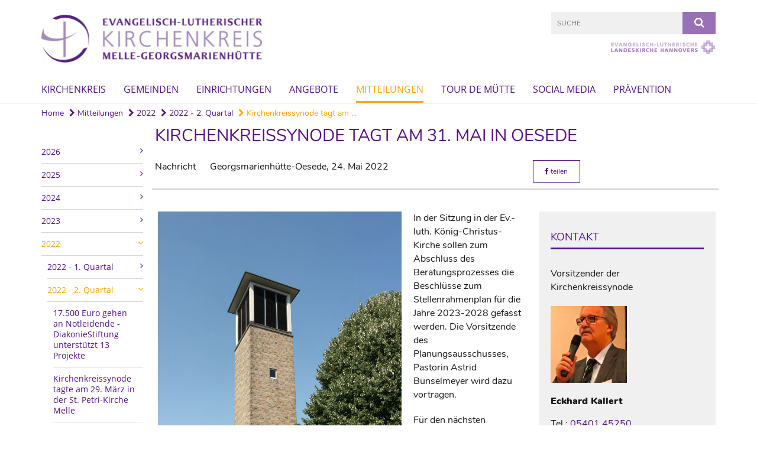

--- FILE ---
content_type: text/html; charset=utf-8
request_url: https://www.kirchenkreis-melle-georgsmarienhuette.de/mitteilungen/2022/2022_2/kirchenkreissynode_2022_05_31
body_size: 11216
content:
<!DOCTYPE html>
<html lang='de'>
<head>
<!--[if lt IE 9]>
<script>'article aside footer header nav section time'.replace(/\w+/g,function(n){document.createElement(n)})</script>
<![endif]-->
<!-- / KUFER/FABI Content Security Policy -->
<meta http-equiv="content-type" content="text/html; charset=utf-8" />
<title>Kirchenkreissynode tagt am 31. Mai in Oesede</title>
<meta name="lang" content="de" />
<meta name="x-template" content="max-e:pages/media_release" />


<meta name="csrf-param" content="authenticity_token" />
<meta name="csrf-token" content="TQ0JMvsCvVMm1lg1CQtqu/H9xYqexBe4jThR6pe87JnP//ANcP8770hLFAS6phNbURV28FbqUYBYiB3rB5Paaw==" />
<meta charset='utf-8'>
<meta content='kk_melle_georgsmarienhuette' name='x-siteprefix'>
<meta content='gabriel' name='x-max-e-server'>
<meta content='IE=Edge,chrome=1' http-equiv='X-UA-Compatible'>
<meta content='width=device-width, initial-scale=1.0' name='viewport'>
<meta content='same-origin' name='referrer'>
<link rel="stylesheet" media="screen" href="https://gabriel-max-e.b-cdn.net/assets/application-f10422fc8e43019666c0b0452505b6cf4faae8c640daa8c6542361c73d3c225c.css" />
<script src="https://gabriel-max-e.b-cdn.net/assets/application-83f87e3944d58de5ad99a30bf6ab8b1f8801f5d0896d5b396a8d1393be150677.js"></script>
<!-- /Favicon -->
<link rel="shortcut icon" type="image/x-icon" href="https://gabriel-max-e.b-cdn.net/damfiles/default/kk_melle_georgsmarienhuette/favicon.png-c1c13d69de8dfe62c6dede038b56bd94.png" />
<!-- / Page Properties CSS -->
<style>
  /**
   * Variables
   */
  /**
   * Text
   */
  /**
   * Buttons
   */
  /**
   * Input
   */
  /**
   * Mixins
   */
  /**
   * Typography
   */
  body,
  html {
    font-family: Nunito, Arial, Helvetica, sans-serif;
    font-size: 16px;
    font-weight: normal;
    line-height: 23.2px;
    color: #171717;
    background: #ffffff; }
  
  h1 {
    font-size: 28.8px;
    font-weight: normal;
    font-family: Nunito, Arial, Helvetica, sans-serif;
    line-height: 1.5;
    margin: 0;
      margin-bottom: 10px;
    display: inline-block;
    color: #551285; }
    h1:after {
      clear: both;
      content: "";
      display: table; }
    h1.block {
      display: block; }
    h1.inline {
      display: inline-block; }
  
  h2 {
    font-size: 24px;
    font-weight: normal;
    font-family: Nunito, Arial, Helvetica, sans-serif;
    line-height: 1.3;
    margin: 0;
      margin-bottom: 10px;
    display: inline-block;
    color: #551285; }
    h2:after {
      clear: both;
      content: "";
      display: table; }
    h2.block {
      display: block; }
    h2.inline {
      display: inline-block; }
  
  h3 {
    font-size: 17.6px;
    font-weight: bold;
    font-family: Nunito, Arial, Helvetica, sans-serif;
    line-height: 1.5;
    margin: 0;
      margin-bottom: 10px;
    display: inline-block;
    color: #551285; }
    h3:after {
      clear: both;
      content: "";
      display: table; }
    h3.block {
      display: block; }
    h3.inline {
      display: inline-block; }
  
  h4,
  .sv_qstn h5 {
    font-size: 16px;
    font-weight: bold;
    font-family: Nunito, Arial, Helvetica, sans-serif;
    line-height: 20px;
    margin: 0;
      margin-bottom: 10px;
    display: inline-block;
    color: #551285; }
    h4:after,
    .sv_qstn h5:after {
      clear: both;
      content: "";
      display: table; }
    h4.block,
    .sv_qstn h5.block {
      display: block; }
    h4.inline,
    .sv_qstn h5.inline {
      display: inline-block; }
  
  #homepage .underlined {
    border-bottom: 1px solid #551285; }
  
  p {
    font-size: 16px;
    line-height: 23.2px; }
  
  .supplement {
    color: #171717;
    font-size: 12.8px;
    line-height: 24px; }
  
  .leaflet-container a,
  a {
    color: #551285; }
    .leaflet-container a:hover, .leaflet-container a:active, .leaflet-container a.active, .leaflet-container a:focus,
    a:hover,
    a:active,
    a.active,
    a:focus {
      color: #ffa600; }
      .leaflet-container a:hover.icon:before, .leaflet-container a:hover.icon:after, .leaflet-container a:active.icon:before, .leaflet-container a:active.icon:after, .leaflet-container a.active.icon:before, .leaflet-container a.active.icon:after, .leaflet-container a:focus.icon:before, .leaflet-container a:focus.icon:after,
      a:hover.icon:before,
      a:hover.icon:after,
      a:active.icon:before,
      a:active.icon:after,
      a.active.icon:before,
      a.active.icon:after,
      a:focus.icon:before,
      a:focus.icon:after {
        color: #ffa600; }
    .leaflet-container a .text,
    a .text {
      color: #171717; }
  
  input {
    color: #171717;
    font-size: 16px;
    line-height: 22.4px;
    border: 1px solid #d8d8d8; }
    input::-webkit-input-placeholder, input:-moz-placeholder, input::-moz-placeholder, input:-ms-input-placeholder {
      color: #551285; }
      input::-webkit-input-placeholder:active::-webkit-input-placeholder, input::-webkit-input-placeholder:active:-moz-placeholder, input::-webkit-input-placeholder:active::-moz-placeholder, input::-webkit-input-placeholder:active:-ms-input-placeholder, input::-webkit-input-placeholder:focus::-webkit-input-placeholder, input::-webkit-input-placeholder:focus:-moz-placeholder, input::-webkit-input-placeholder:focus::-moz-placeholder, input::-webkit-input-placeholder:focus:-ms-input-placeholder, input:-moz-placeholder:active::-webkit-input-placeholder, input:-moz-placeholder:active:-moz-placeholder, input:-moz-placeholder:active::-moz-placeholder, input:-moz-placeholder:active:-ms-input-placeholder, input:-moz-placeholder:focus::-webkit-input-placeholder, input:-moz-placeholder:focus:-moz-placeholder, input:-moz-placeholder:focus::-moz-placeholder, input:-moz-placeholder:focus:-ms-input-placeholder, input::-moz-placeholder:active::-webkit-input-placeholder, input::-moz-placeholder:active:-moz-placeholder, input::-moz-placeholder:active::-moz-placeholder, input::-moz-placeholder:active:-ms-input-placeholder, input::-moz-placeholder:focus::-webkit-input-placeholder, input::-moz-placeholder:focus:-moz-placeholder, input::-moz-placeholder:focus::-moz-placeholder, input::-moz-placeholder:focus:-ms-input-placeholder, input:-ms-input-placeholder:active::-webkit-input-placeholder, input:-ms-input-placeholder:active:-moz-placeholder, input:-ms-input-placeholder:active::-moz-placeholder, input:-ms-input-placeholder:active:-ms-input-placeholder, input:-ms-input-placeholder:focus::-webkit-input-placeholder, input:-ms-input-placeholder:focus:-moz-placeholder, input:-ms-input-placeholder:focus::-moz-placeholder, input:-ms-input-placeholder:focus:-ms-input-placeholder {
        opacity: 0; }
    input:active, input:focus {
      border: 1px solid #9971b6; }
  
  label {
    font-size: 16px;
    font-weight: normal;
    line-height: 22.4px; }
  
  .date {
    color: #171717; }
  
  /**
   * Lists
   */
  .content ul li:before {
    color: #551285; }
  .content ol li:before {
    color: #551285; }
  
  /**
   * Defaults
   */
  .article-highlight {
    background: rgba(85, 18, 133, 0.1);
    padding: 15px; }
  
  .purple-light-bg {
    background-color: #9971b6; }
  
  .button-link {
    cursor: pointer;
    display: inline-block;
    font-size: 16px;
    font-weight: normal;
    background-color: #9971b6;
    -webkit-transition: background-color 0.5s ease;
    -moz-transition: background-color 0.5s ease;
    -o-transition: background-color 0.5s ease;
    transition: background-color 0.5s ease;
    text-align: center;
    color: #fff;
    line-height: 22.4px;
    padding: 10px;
    width: 100%; }
  
  .ul-columns {
    -moz-column-count: 2;
    -moz-column-gap: 20px;
    -webkit-column-count: 2;
    -webkit-column-gap: 20px;
    column-count: 2;
    column-gap: 20px;
    list-style-position: inside; }
    .ul-columns:hover {
      background-color: #551285;
      color: #fff; }
  
  /**
   * Buttons
   */
  .btn {
    background-color: #ffffff;
    border-color: #ffffff;
    color: #171717; }
    .btn:hover, .btn:focus, .btn:active, .btn.active {
      background-color: #ebebeb;
      border-color: #e0e0e0;
      color: #171717; }
    .btn.disabled, .btn.disabled:hover, .btn.disabled:focus, .btn.disabled:active, .btn.disabled.active, .btn[disabled], .btn[disabled]:hover, .btn[disabled]:focus, .btn[disabled]:active, .btn[disabled].active {
      background-color: #ffffff;
      border-color: #ffffff;
      opacity: 0.7; }
    .btn .badge {
      background-color: #fff;
      color: #ffffff; }
    .btn.primary, .btn-primary, .btn.press {
      background-color: #551285;
      border-color: #551285;
      color: white; }
      .btn.primary:hover, .btn.primary:focus, .btn.primary:active, .btn.primary.active, .btn-primary:hover, .btn-primary:focus, .btn-primary:active, .btn-primary.active, .btn.press:hover, .btn.press:focus, .btn.press:active, .btn.press.active {
        background-color: #3e0d61;
        border-color: #330b4f;
        color: white; }
      .btn.primary.disabled, .btn.primary.disabled:hover, .btn.primary.disabled:focus, .btn.primary.disabled:active, .btn.primary.disabled.active, .btn.primary[disabled], .btn.primary[disabled]:hover, .btn.primary[disabled]:focus, .btn.primary[disabled]:active, .btn.primary[disabled].active, .btn-primary.disabled, .btn-primary.disabled:hover, .btn-primary.disabled:focus, .btn-primary.disabled:active, .btn-primary.disabled.active, .btn-primary[disabled], .btn-primary[disabled]:hover, .btn-primary[disabled]:focus, .btn-primary[disabled]:active, .btn-primary[disabled].active, .btn.press.disabled, .btn.press.disabled:hover, .btn.press.disabled:focus, .btn.press.disabled:active, .btn.press.disabled.active, .btn.press[disabled], .btn.press[disabled]:hover, .btn.press[disabled]:focus, .btn.press[disabled]:active, .btn.press[disabled].active {
        background-color: #551285;
        border-color: #551285;
        opacity: 0.7; }
      .btn.primary .badge, .btn-primary .badge, .btn.press .badge {
        background-color: #fff;
        color: #551285; }
    .btn.news {
      background-color: #ffa600;
      border-color: #ffa600;
      color: white; }
      .btn.news:hover, .btn.news:focus, .btn.news:active, .btn.news.active {
        background-color: #d68b00;
        border-color: #c27e00;
        color: white; }
      .btn.news.disabled, .btn.news.disabled:hover, .btn.news.disabled:focus, .btn.news.disabled:active, .btn.news.disabled.active, .btn.news[disabled], .btn.news[disabled]:hover, .btn.news[disabled]:focus, .btn.news[disabled]:active, .btn.news[disabled].active {
        background-color: #ffa600;
        border-color: #ffa600;
        opacity: 0.7; }
      .btn.news .badge {
        background-color: #fff;
        color: #ffa600; }
  
  button {
    cursor: pointer;
    display: inline-block;
    font-size: 16px;
    font-weight: normal;
    background-color: #9971b6;
    -webkit-transition: background-color 0.5s ease;
    -moz-transition: background-color 0.5s ease;
    -o-transition: background-color 0.5s ease;
    transition: background-color 0.5s ease;
    text-align: center;
    color: #fff;
    line-height: 22.4px;
    padding: 10px;
    width: 100%;
    border: 0;
    margin-top: 20px; }
    button[disabled] {
      background: #cccccc;
      cursor: not-allowed; }
  
  /**
   * Navigation
   */
  #main-navi li a,
  #meta li a,
  #left-navi li a {
    color: #551285;
    font-family: "Open Sans"; }
    #main-navi li a:active, #main-navi li a.active, #main-navi li a.icon:before,
    #meta li a:active,
    #meta li a.active,
    #meta li a.icon:before,
    #left-navi li a:active,
    #left-navi li a.active,
    #left-navi li a.icon:before {
      color: #ffa600; }
    #main-navi li a:hover, #main-navi li a:focus,
    #meta li a:hover,
    #meta li a:focus,
    #left-navi li a:hover,
    #left-navi li a:focus {
      color: #9971b6; }
  
  #main-navi ul.second-level-nav a:hover, #main-navi ul.second-level-nav a:active, #main-navi ul.second-level-nav a.active, #main-navi ul.second-level-nav a:focus {
    border-bottom: 1px solid #ffa600; }
  #main-navi li a {
    font-size: 16px;
    line-height: 20px; }
    #main-navi li a:active, #main-navi li a.active {
      border-bottom: 3px solid #ffa600; }
    #main-navi li a:hover, #main-navi li a:focus {
      border-bottom: 3px solid #9971b6; }
  #main-navi .button > a {
    border: 3px solid #551285;
    background-color: #551285; }
  #main-navi #hkd-layer a {
    color: #9971b6; }
    #main-navi #hkd-layer a:hover, #main-navi #hkd-layer a:active, #main-navi #hkd-layer a.active, #main-navi #hkd-layer a:focus {
      color: #551285; }
  
  #mobile-navi-alternative a:hover, #mobile-navi-alternative a:focus, #mobile-navi-alternative a:active, #mobile-navi-alternative a.active,
  #mobile-navi-alternative .sub-link:hover,
  #mobile-navi-alternative .sub-link:focus,
  #mobile-navi-alternative .sub-link:active,
  #mobile-navi-alternative .sub-link.active {
    color: #9971b6; }
  
  #mobile-navigation .button > a,
  #mobile-navigation .button .sub-link,
  #mobile-navi-alternative .button > a,
  #mobile-navi-alternative .button .sub-link {
    background-color: #9971b6; }
    #mobile-navigation .button > a:hover, #mobile-navigation .button > a:focus, #mobile-navigation .button > a:active, #mobile-navigation .button > a.active,
    #mobile-navigation .button .sub-link:hover,
    #mobile-navigation .button .sub-link:focus,
    #mobile-navigation .button .sub-link:active,
    #mobile-navigation .button .sub-link.active,
    #mobile-navi-alternative .button > a:hover,
    #mobile-navi-alternative .button > a:focus,
    #mobile-navi-alternative .button > a:active,
    #mobile-navi-alternative .button > a.active,
    #mobile-navi-alternative .button .sub-link:hover,
    #mobile-navi-alternative .button .sub-link:focus,
    #mobile-navi-alternative .button .sub-link:active,
    #mobile-navi-alternative .button .sub-link.active {
      color: #9971b6; }
  
  #meta li a {
    font-size: 12px;
    line-height: 18px; }
  
  #left-navi li a {
    font-size: 14px;
    line-height: 18px; }
  
  #toggle-mobile-nav {
    color: #551285; }
    #toggle-mobile-nav:hover, #toggle-mobile-nav:focus {
      color: #ffa600; }
  
  #header-hkd #toggle-mobile-nav {
    color: #551285; }
    #header-hkd #toggle-mobile-nav:hover, #header-hkd #toggle-mobile-nav:focus {
      color: #9971b6; }
  
  .mobileNavigation-wrapper a:hover {
    color: #551285; }
  
  /**
   * Boxen
   */
  .email-container,
  .box {
    background: #f0f0f0; }
  
  /**
   * Search
   */
  .search-form button {
    background-color: #9971b6; }
  
  .content #query {
    border: 1px solid #9971b6; }
  
  .search {
    background-color: #9971b6; }
  
  #g-and-k-search .bootstrap-select {
    border: 1px solid #9971b6; }
  
  /**
   * Header
   */
  #header .sprengel-name {
    color: #551285; }
  
  .header-bg {
    background-color: #ffffff; }
  
  #logo-subline {
    color: #551285;
    font-family: Nunito, Arial, Helvetica, sans-serif; }
  
  /**
   * Slider
   */
  .homepage-slider .slick-slide .more,
  .header-slider .slick-slide .more {
    color: #551285; }
  
  /**
   * Wir E Box
   */
  .wir-e-box a.block:hover .name, .wir-e-box a.block:focus .name, .wir-e-box a.block:active .name {
    color: #ffa600; }
  
  /**
   * Overview Teaser Collection
   */
  .overview-teaser .teaser {
    background: #9971b6; }
    .overview-teaser .teaser:hover .read-more {
      background-color: #551285; }
  .overview-teaser .text {
    position: absolute;
    content: "";
    top: 0;
    height: 100%;
    width: 100%;
    background-color: #9971b6;
    background-color: rgba(153, 113, 182, 0.6); }
  .overview-teaser .read-more {
    cursor: pointer;
    display: inline-block;
    font-size: 16px;
    font-weight: normal;
    background-color: #9971b6;
    -webkit-transition: background-color 0.5s ease;
    -moz-transition: background-color 0.5s ease;
    -o-transition: background-color 0.5s ease;
    transition: background-color 0.5s ease;
    text-align: center;
    color: #fff;
    line-height: 22.4px;
    padding: 10px;
    width: 100%; }
  
  /**
   * Overview Main teaser
   */
  .overview-main-teaser .content-right {
    background: #f0f0f0; }
  .overview-main-teaser .search-btn {
    cursor: pointer;
    display: inline-block;
    font-size: 16px;
    font-weight: normal;
    background-color: #9971b6;
    -webkit-transition: background-color 0.5s ease;
    -moz-transition: background-color 0.5s ease;
    -o-transition: background-color 0.5s ease;
    transition: background-color 0.5s ease;
    text-align: center;
    color: #fff;
    line-height: 22.4px;
    padding: 10px;
    width: 100%; }
  .overview-main-teaser .date {
    font-size: 20px;
    line-height: 25px;
    color: #171717; }
  .overview-main-teaser .text {
    font-size: 20px; }
  .overview-main-teaser .verse {
    color: #171717; }
  
  /**
   * Marginal
   */
  .marginal p {
    color: #171717; }
  .marginal .content-element article {
    background: #f0f0f0; }
  .marginal h2 {
    font-size: 24px;
    font-weight: normal;
    font-family: Nunito, Arial, Helvetica, sans-serif;
    line-height: 1.3;
    margin: 0;
      margin-bottom: 10px;
    display: inline-block;
    color: #551285;
    border-bottom: 3px solid #551285; }
    .marginal h2:after {
      clear: both;
      content: "";
      display: table; }
    .marginal h2.block {
      display: block; }
    .marginal h2.inline {
      display: inline-block; }
  .marginal h3 {
    font-size: 17.6px;
    font-weight: normal;
    font-family: Nunito, Arial, Helvetica, sans-serif;
    line-height: 1.5;
    margin: 0;
      margin-bottom: 10px;
    display: inline-block;
    color: #551285;
    border-bottom: 3px solid #551285; }
    .marginal h3:after {
      clear: both;
      content: "";
      display: table; }
    .marginal h3.block {
      display: block; }
    .marginal h3.inline {
      display: inline-block; }
  
  /**
   * Events */
  #events .event-box {
    background: #f0f0f0; }
    #events .event-box .date {
      background-color: #9971b6; }
      #events .event-box .date.highlight-event {
        background-color: #551285; }
    #events .event-box .text {
      height: 94.3px; }
      @media (min-width: 442px) and (max-width: 991px) {
        #events .event-box .text {
          -webkit-line-clamp: 3;
          -moz-line-clamp: 3;
          height: 47.9px; } }
      @media (min-width: 992px) and (max-width: 1200px) {
        #events .event-box .text {
          -webkit-line-clamp: 4;
          -moz-line-clamp: 4;
          height: 71.1px; } }
    #events .event-box .info {
      color: #171717; }
    #events .event-box .location {
      color: #9b9b9b;
      font-size: 12.8px;
      line-height: 15.36px; }
  
  #event-search .btn.search:hover {
    background-color: #551285; }
  
  #event .title {
    color: #551285; }
  #event .image-source {
    font-size: 12.8px;
    line-height: 15.36px;
    color: #171717; }
  #event .date {
    color: #551285; }
  #event .icon:before {
    font-size: 16px;
    color: #551285; }
  
  /**
   * Video/Audio
   */
  .vjs-default-skin .vjs-progress-holder .vjs-play-progress {
    background-color: #ffa600; }
  .vjs-default-skin .vjs-volume-level {
    background-color: #ffa600; }
  .vjs-default-skin .vjs-slider {
    background-color: #551285;
    background-color: rgba(85, 18, 133, 0.9); }
  
  /**
   * HP Topics
   */
  #hp-topics .hp-teaser .button {
    cursor: pointer;
    display: inline-block;
    font-size: 16px;
    font-weight: normal;
    background-color: #9971b6;
    -webkit-transition: background-color 0.5s ease;
    -moz-transition: background-color 0.5s ease;
    -o-transition: background-color 0.5s ease;
    transition: background-color 0.5s ease;
    text-align: center;
    color: #fff;
    line-height: 22.4px;
    padding: 10px;
    width: 100%; }
  #hp-topics .hp-teaser .text p {
    height: 92.8px; }
  #hp-topics .hp-teaser .text h3 {
    font-size: 20px;
    line-height: 25px; }
  #hp-topics .more-topics .show-more-topics {
    color: #551285; }
  #hp-topics .more-topics:before {
    color: #551285; }
  #hp-topics .more-topics:hover .show-more-topics {
    color: #9971b6; }
  #hp-topics .more-topics:hover:before {
    color: #9971b6; }
  
  /**
   * News
   */
  .news-press:before {
    color: #551285; }
  .news-press .button.news, .news-press .button.teaser_news {
    background-color: #ffa600;
    color: #fff; }
  .news-press .button.press {
    background-color: #551285;
    color: #fff; }
  .news-press .show-mote-news-press {
    color: #551285; }
  .news-press .more-news-press:hover .show-more-news-press {
    color: #9971b6; }
  .news-press .more-news-press:hover:before {
    color: #9971b6; }
  .news-press article .type {
    border-top: 1px solid #ffffff; }
  .news-press .text p {
    height: 69.6px; }
  .news-press .date {
    color: #171717;
    font-size: 12.8px;
    line-height: 15.36px; }
  .news-press h3 {
    max-height: 3; }
  
  .hkd-site .news-press .button.news, .hkd-site .news-press .button.teaser_news {
    background-color: #551285; }
  .hkd-site .news-press .more-news-press .show-more-news-press, .hkd-site .news-press .more-news-press:before {
    color: #9971b6; }
  .hkd-site .news-press .more-news-press:hover .show-more-news-press, .hkd-site .news-press .more-news-press:hover:before {
    color: #551285; }
  
  /**
   * Bootstrap select
   */
  .bootstrap-select:not([class*="col-"]):not([class*="form-control"]):not(.input-group-btn) .caret {
    background-color: #9971b6; }
  .bootstrap-select:not([class*="col-"]):not([class*="form-control"]):not(.input-group-btn) .dropdown-toggle:focus {
    border-color: #551285; }
  .bootstrap-select:not([class*="col-"]):not([class*="form-control"]):not(.input-group-btn) .dropdown-menu {
    color: #171717; }
  
  /**
   */ Fancybox
   */
  .fancybox-close:before {
    color: #551285; }
  
  .fancybox-nav:hover span {
    color: #551285; }
  
  /**
   * Footer
   */
  #footer a {
    font-size: 14px;
    line-height: 18px; }
  
  .hkd-site #footer a {
    color: #551285; }
    .hkd-site #footer a:hover, .hkd-site #footer a:focus {
      color: #9971b6; }
    .hkd-site #footer a:active, .hkd-site #footer a.active {
      color: #ffa600; }
  
  /**
   * Footnote
   */
  .footnote p {
    color: #171717; }
  
  /**
   * Forms
   */
  .form-horizontal {
    color: #171717; }
  
  .required-fields {
    font-size: 12.8px;
    line-height: 15.36px; }
  
  /**
   * Gallery
   */
  .gallery .img-description p {
    color: #171717; }
  
  /**
   * Content
   */
  .content .content-title h3 {
    color: #171717; }
  .content .article .text-source {
    color: #171717;
    font-size: 12.8px; }
  .content li:before {
    color: #171717; }
  
  /**
   * Media releases
   */
  .media-release-item p {
    color: #171717; }
  
  .release-type-date {
    color: #171717; }
  
  /**
   * Newsletter
   */
  .newsletter #email {
    background-color: #ffffff; }
  
  /**
   * Extra highlighting newsletter on homepage
   */
  #homepage .website-color {
    background-color: #ffffff; }
  
  /**
   * Pers details
   */
  .pers_details h3 {
    color: #171717; }
  
  /**
   * Quotes
   */
  blockquotes {
    color: #171717;
    line-height: 23.2px;
    font-size: 16px; }
    blockquotes:before {
      color: #171717; }
    blockquotes + figcaption {
      color: #171717;
      font-size: 12.8px;
      line-height: 15.36px; }
  
  /**
   * Search
   */
  #query {
    background-color: #f0f0f0;
    color: #551285;
    font-size: 12px; }
  
  #query[placeholder] {
    color: #551285; }
  
  #site-search-hkd #query,
  #site-search-hkd #people-search-query,
  #people-search #query,
  #people-search #people-search-query {
    font-size: 12px; }
  #site-search-hkd button,
  #people-search button {
    background-color: transparent;
    color: #551285;
    outline: none; }
  @media (max-width: 768px) {
    #site-search-hkd button,
    #people-search button {
      background-color: #7f7f7f; }
    #site-search-hkd .react-autosuggest__container,
    #people-search .react-autosuggest__container {
      background-color: #f0f0f0; } }
  
  @media (max-width: 768px) {
    #people-search-query[placeholder] {
      color: #551285; } }
  
  #header.header-belongs-to-hkd #site-search-hkd button,
  #header.header-belongs-to-hkd #people-search button {
    color: #7f7f7f; }
  #header.header-belongs-to-hkd #toggle-mobile-nav {
    color: #7f7f7f; }
  
  /**
   * Mottoes
   */
  #calendar a.active, #calendar a:hover, #calendar a:focus {
    background-color: #ffa600; }
  
  /**
   * Table
   */
  .table-wrapper {
    color: #171717; }
  
  /**
   * Teaser
   */
  article.teaser a p {
    color: #171717; }
  article.teaser a:hover p, article.teaser a:active p, article.teaser a:focus p {
    color: #171717; }
  
  /**
   * Video
   */
  video h3 {
    color: #171717; }
  
  /**
   * Social share
   */
  .social-media-share a {
    border: 1px solid #551285;
    color: #551285; }
  
  /**
   * Productbox
   */
  .product-box .product-name {
    color: #551285; }
  .product-box .to-product {
    cursor: pointer;
    display: inline-block;
    font-size: 16px;
    font-weight: normal;
    background-color: #9971b6;
    -webkit-transition: background-color 0.5s ease;
    -moz-transition: background-color 0.5s ease;
    -o-transition: background-color 0.5s ease;
    transition: background-color 0.5s ease;
    text-align: center;
    color: #fff;
    line-height: 22.4px;
    padding: 10px;
    width: 100%; }
    .product-box .to-product:hover, .product-box .to-product:focus {
      background-color: #551285; }
  .product-box .product-teaser .fa-search-plus {
    color: rgba(153, 113, 182, 0.6); }
  
  /**
   * Bread crumb
   */
  .breadcrumb-content a {
    color: #551285;
    font-size: 14px;
    line-height: 18px; }
    .breadcrumb-content a:hover, .breadcrumb-content a:focus {
      color: #9971b6; }
    .breadcrumb-content a:active, .breadcrumb-content a.active {
      color: #ffa600; }
  
  /**
   * Social Media Area
   */
  .social-media .icon.global {
    background: #551285; }
  
  .social-media-more:before {
    color: #551285; }
  .social-media-more:hover, .social-media-more:hover:before {
    color: #9971b6; }
  
  /**
   * Landing page
   */
  @media (min-width: 768px) {
    .landingpage #branding {
      border-bottom: 10px solid #551285; } }
  @media (min-width: 768px) {
    .landingpage .link-to-home {
      background: #551285; }
      .landingpage .link-to-home a {
        color: #fff; } }
  
  /**
   * Geo Maps
   */
  #geo-maps h2 {
    color: #551285; }
  
  .map-info h3 {
    height: 36.4px; }
  
  /**
   * Panels
   */
  .panel > a {
    border-left: 3px solid #ffa600;
    padding-right: 25px; }
    .panel > a.collapsed {
      border-color: #551285;
      color: #551285; }
      .panel > a.collapsed:hover {
        border-color: #ffa600; }
  .panel > div {
    background-color: #ffffff;
    border-left: 3px solid #ffa600; }
  .panel .panel > a.collapsed {
    border-left: 2px solid #9971b6; }
  .panel .panel > a:hover {
    border-color: #ffa600; }
  
  /**
   * Pagination
   */
  .pagination .current {
    color: #9971b6; }
  .pagination .previous_page,
  .pagination .next_page {
    background-color: #9971b6; }
    .pagination .previous_page:hover, .pagination .previous_page:focus, .pagination .previous_page:active, .pagination .previous_page.active,
    .pagination .next_page:hover,
    .pagination .next_page:focus,
    .pagination .next_page:active,
    .pagination .next_page.active {
      background-color: #551285; }
  
  /**
   * People search HkD
   */
  .react-autosuggest__suggestions-list li {
    color: #551285; }
    .react-autosuggest__suggestions-list li:hover, .react-autosuggest__suggestions-list li:focus, .react-autosuggest__suggestions-list li:active, .react-autosuggest__suggestions-list li.react-autosuggest__suggestion--highlighted {
      color: #9971b6; }
  
  /**
   * Courses
   */
  .course strong {
    font-weight: bold;
    color: #551285; }
  
  #faq-overview .category-box {
    border: 1px solid #551285; }
  
  /**
   * Webforms
   */
  .webform-article input[type=text],
  .webform-article input[type=number],
  .webform-article input[type=email] {
    border-left-color: #551285; }
  
  .sv-ranking-item__icon {
    fill: #551285 !important; }
  
  .sv_main.sv_main .sv-boolean__switch {
    background-color: #551285 !important; }
  
  /**
   * Door Calendar
   */
  .calendar-door-content-text {
    font-family: Nunito, Arial, Helvetica, sans-serif; }
  
  .calendar-door-content-circle {
    background-color: #551285; }
</style>


<meta content='Kirchenkreissynode tagt am 31. Mai in Oesede' property='og:title'>
<meta content='http://www.kirchenkreis-melle-georgsmarienhuette.de/mitteilungen/2022/2022_2/kirchenkreissynode_2022_05_31' property='og:url'>
<meta content='' property='og:description'>
<meta property="og:image" content="https://gabriel-max-e.b-cdn.net/damfiles/default/kk_melle_georgsmarienhuette/dokumente/kirchengemeinden/kg-oesede/2014-Kirche-Oesede.jpg-ba0e4215861ff459efea6ff7629064d6.jpg" /><meta property="og:image:width" content="2347" /><meta property="og:image:height" content="3487" /><meta name="twitter:image" content="https://gabriel-max-e.b-cdn.net/damfiles/default/kk_melle_georgsmarienhuette/dokumente/kirchengemeinden/kg-oesede/2014-Kirche-Oesede.jpg-ba0e4215861ff459efea6ff7629064d6.jpg" /><meta name="twitter:card" content="summary_large_image" /><meta name="twitter:description" content="In der Sitzung in der Ev.-luth. König-Christus-Kirche sollen zum Abschluss des Beratungsprozesses die Beschlüsse zum Stellenrahmenplan für die Jahre 2023-2028 gefasst werden. Die Vorsitzende des Planungsausschusses, Pastorin Astrid Bunselmeyer wird dazu vortragen.

Für den nächsten Planungszeitraum sind Konzepte in den einzelnen Handlungsfeldern im Kirchenkreis aufzustellen.
Auf der Tagesordnung stehen des Weiteren Beratung und Beschluss über den Nachtragshaushalt der Kindertagesstätten und die Änderung der Finanzsatzung.

Die Sitzung in der Ev.-luth. König-Christus-Kirche, Wartburgstraße 19, 49124 Georgsmarienhütte beginnt um 18.00 Uhr mit einer Andacht.

Die Sitzung ist öffentlich.
" /><meta name="twitter:text:description" content="In der Sitzung in der Ev.-luth. König-Christus-Kirche sollen zum Abschluss des Beratungsprozesses die Beschlüsse zum Stellenrahmenplan für die Jahre 2023-2028 gefasst werden. Die Vorsitzende des Planungsausschusses, Pastorin Astrid Bunselmeyer wird dazu vortragen.

Für den nächsten Planungszeitraum sind Konzepte in den einzelnen Handlungsfeldern im Kirchenkreis aufzustellen.
Auf der Tagesordnung stehen des Weiteren Beratung und Beschluss über den Nachtragshaushalt der Kindertagesstätten und die Änderung der Finanzsatzung.

Die Sitzung in der Ev.-luth. König-Christus-Kirche, Wartburgstraße 19, 49124 Georgsmarienhütte beginnt um 18.00 Uhr mit einer Andacht.

Die Sitzung ist öffentlich.
" />

</head>
<body class='' data-site-prefix='kk_melle_georgsmarienhuette' data-template='media-release' id='media-release'>
<a id='page-top'></a>
<header class='header-bg' id='header'>
<div class='container'>
<div class='row'>
<div class='col-xs-12 col-md-4'>
<div class='visible-xs visible-sm' data-component='mobile-navi-alternative' id='main-navi-mobile'>
<span class='pull-right' id='toggle-mobile-nav'>
<i class='fa fa-bars'></i>
</span>
<div class='clearfix'></div>
</div>
<a id="branding" href="/"><img src="https://gabriel-max-e.b-cdn.net/damfiles/logo/kk_melle_georgsmarienhuette/bilder/Logos/Logo_Melle.jpg-0080e4a04cffe59d661f092337f4441d.jpg" alt="Logo Kirchenkreis" width="750.0" height="173" class="brand boc" title="" srcset="https://gabriel-max-e.b-cdn.net/damfiles/logo/kk_melle_georgsmarienhuette/bilder/Logos/Logo_Melle.jpg_050-0080e4a04cffe59d661f092337f4441d.jpg 375w, https://gabriel-max-e.b-cdn.net/damfiles/logo/kk_melle_georgsmarienhuette/bilder/Logos/Logo_Melle.jpg_200-0080e4a04cffe59d661f092337f4441d.jpg 1500w" />
</a></div>
<div class='col-xs-12 hidden-xs hidden-sm col-md-5'>
<div class='uppercase' id='meta'>
<ul class='pull-right'>
</ul>
</div>

</div>
<div class='col-md-3 col-xs-12 hidden-xs hidden-sm'>
<div id='site-search'>
<form class="search-form" action="/meta/suche" accept-charset="UTF-8" method="get"><input name="utf8" type="hidden" value="&#x2713;" />
<div class='pull-left'>
<input type="text" name="query" id="query" placeholder="Suche" />
</div>
<button name="button" type="submit" class="pull-right"><i class='fa fa-search'></i>
</button></form>

</div>
<div class='clearfix'></div>
<div class='pull-right'>
<a target="_blank" href="https://www.landeskirche-hannovers.de"><img id="evlka-logo" class="img-responsive" title="Evangelisch-Lutherische Landeskirche Hannovers" alt="Evangelisch-Lutherische Landeskirche Hannovers" src="https://gabriel-max-e.b-cdn.net/assets/logo_evlka-2641cd01975895e5bdb38c588731baedecaffee3912cb3889288c73ee32658e1.png" />
</a></div>

</div>
</div>
<div class='row'>
<div class='col-xs-12'>
<nav class='uppercase hidden-xs hidden-sm' id='main-navi'>
<ul class='nav navbar-nav hidden-xs'>
<li class=''>
<a class="" href="/kirchenkreis">Kirchenkreis</a>
</li>
<li class=''>
<a class="" href="/kirchengemeinden">Gemeinden</a>
</li>
<li class=''>
<a class="" href="/einrichtungen">Einrichtungen</a>
</li>
<li class=''>
<a class="" href="/angebote">Angebote</a>
</li>
<li class='active'>
<a class="active" href="/mitteilungen">Mitteilungen</a>
</li>
<li class=''>
<a class="" href="/Newsletter">Tour de Mütte</a>
</li>
<li class=''>
<a class="" href="/Social-Media">Social Media</a>
</li>
<li class=''>
<a class=" last" href="/Praevention">Prävention</a>
</li>
</ul>

</nav>
</div>
</div>
</div>
</header>


<div id='body-wrapper'>
<div class='wrapper' data-component='header-slider'>
<div class='header-slider header-slider-active'>
</div>
</div>


<div class='container'>
<div class='row'>
<div class='col-xs-12'>
<ul class='breadcrumb-content'>
<li>
<a href="/">Home</a>
</li>
<li>
<a href="/mitteilungen"><i class='fa fa-chevron-right'></i>
Mitteilungen
</a></li>
<li>
<a href="/mitteilungen/2022"><i class='fa fa-chevron-right'></i>
2022
</a></li>
<li>
<a href="/mitteilungen/2022/2022_2"><i class='fa fa-chevron-right'></i>
2022 - 2. Quartal
</a></li>
<li>
<a class="active" href="/mitteilungen/2022/2022_2/kirchenkreissynode_2022_05_31"><i class='fa fa-chevron-right'></i>
Kirchenkreissynode tagt am ...
</a></li>
</ul>
</div>
</div>
</div>

<div class='container'>
<div class='row'>
<div class='col-xs-12 col-md-3 col-lg-2'>
<div class='hidden-xs hidden-sm hyphenate' id='left-navi'>
<ul class='second-level-nav'>
<li>
<a class="" href="/mitteilungen/2026"><span>2026</span>
<i class='fa fa-angle-right'></i>
<div class='clearfix'></div>
</a></li>

<li>
<a class="" href="/mitteilungen/2025"><span>2025</span>
<i class='fa fa-angle-right'></i>
<div class='clearfix'></div>
</a></li>

<li>
<a class="" href="/mitteilungen/2024"><span>2024</span>
<i class='fa fa-angle-right'></i>
<div class='clearfix'></div>
</a></li>

<li>
<a class="" href="/mitteilungen/2023"><span>2023</span>
<i class='fa fa-angle-right'></i>
<div class='clearfix'></div>
</a></li>

<li>
<a class="active" href="/mitteilungen/2022"><span>2022</span>
<i class='fa fa-angle-down'></i>
<div class='clearfix'></div>
</a><ul class='sub third-level-nav'>
<li>
<a class="" href="/mitteilungen/2022/2022_1"><span>2022 - 1. Quartal</span>
<i class='fa fa-angle-right'></i>
<div class='clearfix'></div>
</a></li>
<li>
<a class="active" href="/mitteilungen/2022/2022_2"><span>2022 - 2. Quartal</span>
<i class='fa fa-angle-down'></i>
<div class='clearfix'></div>
</a><ul class='sub fourth-level-nav'>
<li>
<a class="" href="/mitteilungen/2022/2022_2/unterstuetzung_an_notleidende0">17.500 Euro gehen an Notleidende - DiakonieStiftung unterstützt 13 Projekte
</a></li>
<li>
<a class="" href="/mitteilungen/2022/2022_2/kirchenkreissynode-2022_03_29">Kirchenkreissynode tagte am 29. März in der St. Petri-Kirche Melle
</a></li>
<li>
<a class="" href="/mitteilungen/2022/2022_2/news_04_12_zukunftsprozess_start1">Zukunftsprozess startet mit neuem Team
</a></li>
<li>
<a class="" href="/mitteilungen/2022/2022_2/news_ostern22_2">Kriegstreiber sind nicht Herren über das Leben!
</a></li>
<li>
<a class="" href="/mitteilungen/2022/2022_2/fsj">FSJ - Freiwilliges Soziales Jahr mit Kindern und Jugendlichen
</a></li>
<li>
<a class="" href="/mitteilungen/2022/2022_2/doris-janssen-reschke-preis0">Der Doris-Janssen-Reschke-Preis
</a></li>
<li>
<a class="" href="/mitteilungen/2022/2022_2/yeet-podcast1">Best-Practice im Sprengel: Professionelle Media-Arbeit als Jugendarbeit
</a></li>
<li>
<a class="" href="/mitteilungen/2022/2022_2/kks-friedhofsausschuss">Friedhofsausschuss im Kirchenkreis hat Arbeit aufgenommen
</a></li>
<li>
<a class="" href="/mitteilungen/2022/2022_2/ehrenamtliche_andachten">Balsam für die Seele
</a></li>
<li>
<a class="" href="/mitteilungen/2022/2022_2/ehrenamtstag">Ehrenamt in voller Blüte am 2. Juli in Hilter
</a></li>
<li>
<a class="active" href="/mitteilungen/2022/2022_2/kirchenkreissynode_2022_05_31">Kirchenkreissynode tagt am 31. Mai in Oesede
</a></li>
<li>
<a class="" href="/mitteilungen/2022/2022_2/after_work_konzert">Südafrikanische Klänge auf dem Thieplatz
</a></li>
<li>
<a class="" href="/mitteilungen/2022/2022_2/kks_oesede_2022-05-31">Gemeinsam auf den Weg machen
</a></li>
<li>
<a class="" href="/mitteilungen/2022/2022_2/2_DJR_diakoniepreisvergabe_hilter0">2. DJR-Diakoniepreisvergabe in Hilter
</a></li>
</ul>
</li>
<li>
<a class="" href="/mitteilungen/2022/2022_3"><span>2022 - 3. Quartal</span>
<i class='fa fa-angle-right'></i>
<div class='clearfix'></div>
</a></li>
<li>
<a class="" href="/mitteilungen/2022/2022_4"><span>2022 - 4. Quartal</span>
<i class='fa fa-angle-right'></i>
<div class='clearfix'></div>
</a></li>
</ul>
</li>

<li>
<a class="" href="/mitteilungen/2021"><span>2021</span>
<i class='fa fa-angle-right'></i>
<div class='clearfix'></div>
</a></li>

<li>
<a class="" href="/mitteilungen/2020"><span>2020</span>
<i class='fa fa-angle-right'></i>
<div class='clearfix'></div>
</a></li>

</ul>
</div>

</div>
<div class='col-xs-12 col-md-9 col-lg-10'>
<div class='content search_index'>
<h1>
Kirchenkreissynode tagt am 31. Mai in Oesede
</h1>
<div class='clearfix'></div>
<div class='row border-bottom release-meta'>
<div class='col-xs-12 col-sm-6 col-md-8'>
<div class='release-type-date top-padding'>
<span class='release-type'>Nachricht</span>
Georgsmarienhütte-Oesede,
<span class='date'>24. Mai 2022</span>
</div>
</div>
<div class='col-xs-12 col-sm-6 col-md-4'>
<div class='social-media-share'>
<a class="btn facebook" target="_blank" href="https://www.facebook.com/sharer/sharer.php?u=www.kirchenkreis-melle-georgsmarienhuette.de/mitteilungen/2022/2022_2/kirchenkreissynode_2022_05_31"><i class='fa fa-facebook'></i>
teilen
</a></div>
</div>
</div>


<section>
<div class='row'>
<div class='col-xs-12'>
</div>
<div class='col-md-8 col-xs-12'>
<div class='content-main-container'>
<div class='row'>

<div class='col-xs-12'>
<div class='row'>
<div class='col-xs-12'>
<article class='article' data-component='fancybox'>
<div class='img no-padding col-xs-12 col-sm-8 left float'>
<img src="https://gabriel-max-e.b-cdn.net/damfiles/article/kk_melle_georgsmarienhuette/dokumente/kirchengemeinden/kg-oesede/2014-Kirche-Oesede.jpg-ba0e4215861ff459efea6ff7629064d6.jpg" alt="" width="774" height="1150.0" srcset="https://gabriel-max-e.b-cdn.net/damfiles/article/kk_melle_georgsmarienhuette/dokumente/kirchengemeinden/kg-oesede/2014-Kirche-Oesede.jpg_050-ba0e4215861ff459efea6ff7629064d6.jpg 387w, https://gabriel-max-e.b-cdn.net/damfiles/article/kk_melle_georgsmarienhuette/dokumente/kirchengemeinden/kg-oesede/2014-Kirche-Oesede.jpg_200-ba0e4215861ff459efea6ff7629064d6.jpg 1548w" />
<div class='img-source'>
Ev.-luth. König-Christus-Kirche Oesede
</div>
<div class='clearfix'></div>
</div>
<div class='text-container'>
<p>In der Sitzung in der Ev.-luth. K&ouml;nig-Christus-Kirche sollen zum Abschluss des Beratungsprozesses die Beschl&uuml;sse zum Stellenrahmenplan f&uuml;r die Jahre 2023-2028 gefasst werden. Die Vorsitzende des Planungsausschusses, Pastorin Astrid Bunselmeyer wird dazu vortragen.</p>

<p>F&uuml;r den n&auml;chsten Planungszeitraum sind Konzepte in den einzelnen Handlungsfeldern im Kirchenkreis aufzustellen.<br />
Auf der Tagesordnung stehen des Weiteren Beratung und Beschluss &uuml;ber den Nachtragshaushalt der Kindertagesst&auml;tten und die &Auml;nderung der Finanzsatzung.</p>

<p>Die Sitzung in der Ev.-luth. K&ouml;nig-Christus-Kirche, Wartburgstra&szlig;e 19, 49124 Georgsmarienh&uuml;tte beginnt um 18.00 Uhr mit einer Andacht.</p>

<p>Die Sitzung ist &ouml;ffentlich.</p>

</div>
<div class='clearfix'></div>
</article>
<div class='clearfix'></div>
</div>
</div>

</div>
<div class='col-xs-12'>
<div class='row'>
<div class='col-xs-12'>
<article class='contact' data-component='equal-height-contact'>
<div class='row'>
<div class='col-xs-12'>
<p>

</p>
</div>
<div class='col-xs-12'>
<div class='contact-inner'>
<div class='text-container'>
<div class='section name'>
<strong>
<span>Ev.-luth. Kirchenkreis Melle-Georgsmarienhütte</span>
<span>Superintendentur</span>
</strong>
</div>
<div class='section phone'>
<span>
Tel.:
</span>
<a href="tel:05422 1601">05422 1601</a>
<br>
</div>
<div class='section email-website'>
<span class='hide-marginal'>
E-Mail:
</span>
<script id="mail_to-vrzdg9tk">eval(decodeURIComponent('%76%61%72%20%73%63%72%69%70%74%20%3d%20%64%6f%63%75%6d%65%6e%74%2e%67%65%74%45%6c%65%6d%65%6e%74%42%79%49%64%28%27%6d%61%69%6c%5f%74%6f%2d%76%72%7a%64%67%39%74%6b%27%29%3b%76%61%72%20%61%20%3d%20%64%6f%63%75%6d%65%6e%74%2e%63%72%65%61%74%65%45%6c%65%6d%65%6e%74%28%27%61%27%29%3b%61%2e%73%65%74%41%74%74%72%69%62%75%74%65%28%27%63%6c%61%73%73%27%2c%20%27%69%63%6f%6e%20%66%61%2d%65%6e%76%65%6c%6f%70%65%27%29%3b%61%2e%73%65%74%41%74%74%72%69%62%75%74%65%28%27%68%72%65%66%27%2c%20%27%6d%61%69%6c%74%6f%3a%73%75%70%2e%6d%65%6c%6c%65%2d%67%65%6f%72%67%73%6d%61%72%69%65%6e%68%75%65%74%74%65%40%65%76%6c%6b%61%2e%64%65%27%29%3b%61%2e%61%70%70%65%6e%64%43%68%69%6c%64%28%64%6f%63%75%6d%65%6e%74%2e%63%72%65%61%74%65%54%65%78%74%4e%6f%64%65%28%27%73%75%70%2e%6d%65%6c%6c%65%2d%67%65%6f%72%67%73%6d%61%72%69%65%6e%68%75%65%74%74%65%40%65%76%6c%6b%61%2e%64%65%27%29%29%3b%73%63%72%69%70%74%2e%70%61%72%65%6e%74%4e%6f%64%65%2e%69%6e%73%65%72%74%42%65%66%6f%72%65%28%61%2c%73%63%72%69%70%74%29%3b'))</script>
<br>
</div>
</div>
<div class='clearfix'></div>
</div>
</div>

</div>
</article>
</div>
<div class='clearfix'></div>
</div>

</div>
<div class='clearfix'></div>

</div>
</div>
</div>
<div class='col-md-4 col-xs-12'>
<div class='marginal'>
<div class='content-element'>
<div class='row'>
<div class='col-xs-12'>
<article class='contact' data-component='equal-height-contact'>
<div class='row'>
<div class='col-xs-12'>
<h3>
Kontakt
</h3>
<p>
<p>Vorsitzender der Kirchenkreissynode</p>

</p>
</div>
<div class='col-xs-12'>
<div class='contact-inner'>
<img src="https://gabriel-max-e.b-cdn.net/damfiles/contact_img/kk_melle_georgsmarienhuette/dokumente/kirchenkreis/leitungsgremien/kirchenkreissynode/portrait-kallert.jpg-5eaf5d47dd5c49a446966cd9c8ce8b45.jpg" alt="" width="300" height="300" class="img-responsive" srcset="https://gabriel-max-e.b-cdn.net/damfiles/contact_img/kk_melle_georgsmarienhuette/dokumente/kirchenkreis/leitungsgremien/kirchenkreissynode/portrait-kallert.jpg_050-5eaf5d47dd5c49a446966cd9c8ce8b45.jpg 150w, https://gabriel-max-e.b-cdn.net/damfiles/contact_img/kk_melle_georgsmarienhuette/dokumente/kirchenkreis/leitungsgremien/kirchenkreissynode/portrait-kallert.jpg_200-5eaf5d47dd5c49a446966cd9c8ce8b45.jpg 600w" />
<div class='text-container'>
<div class='section name'>
<strong>
<span>Eckhard</span>
<span>Kallert</span>
</strong>
</div>
<div class='section phone'>
<span>
Tel.:
</span>
<a href="tel:05401 45250">05401 45250</a>
<br>
</div>
<div class='section email-website'>
<span class='hide-marginal'>
E-Mail:
</span>
<script id="mail_to-a6zeg83t">eval(decodeURIComponent('%76%61%72%20%73%63%72%69%70%74%20%3d%20%64%6f%63%75%6d%65%6e%74%2e%67%65%74%45%6c%65%6d%65%6e%74%42%79%49%64%28%27%6d%61%69%6c%5f%74%6f%2d%61%36%7a%65%67%38%33%74%27%29%3b%76%61%72%20%61%20%3d%20%64%6f%63%75%6d%65%6e%74%2e%63%72%65%61%74%65%45%6c%65%6d%65%6e%74%28%27%61%27%29%3b%61%2e%73%65%74%41%74%74%72%69%62%75%74%65%28%27%63%6c%61%73%73%27%2c%20%27%69%63%6f%6e%20%66%61%2d%65%6e%76%65%6c%6f%70%65%27%29%3b%61%2e%73%65%74%41%74%74%72%69%62%75%74%65%28%27%68%72%65%66%27%2c%20%27%6d%61%69%6c%74%6f%3a%65%63%6b%68%61%72%64%2e%6b%61%6c%6c%65%72%74%40%67%6d%78%2e%64%65%27%29%3b%61%2e%61%70%70%65%6e%64%43%68%69%6c%64%28%64%6f%63%75%6d%65%6e%74%2e%63%72%65%61%74%65%54%65%78%74%4e%6f%64%65%28%27%65%63%6b%68%61%72%64%2e%6b%61%6c%6c%65%72%74%40%67%6d%78%2e%64%65%27%29%29%3b%73%63%72%69%70%74%2e%70%61%72%65%6e%74%4e%6f%64%65%2e%69%6e%73%65%72%74%42%65%66%6f%72%65%28%61%2c%73%63%72%69%70%74%29%3b'))</script>
<br>
</div>
</div>
<div class='clearfix'></div>
</div>
</div>

</div>
</article>
</div>
<div class='clearfix'></div>
</div>

</div>
<div class='content-element'>
<div class='row'>
<div class='col-xs-12'>
<article class='contact' data-component='equal-height-contact'>
<div class='row'>
<div class='col-xs-12'>
<p>

</p>
</div>
<div class='col-xs-12'>
<div class='contact-inner'>
<img src="https://gabriel-max-e.b-cdn.net/damfiles/contact_img/kk_melle_georgsmarienhuette/dokumente/kirchenkreis/superintendent/hans-georg-meyer-ten-thoren.jpg-8605bbcc75de722282759cf6f737895b.jpg" alt="" width="300" height="300" class="img-responsive" srcset="https://gabriel-max-e.b-cdn.net/damfiles/contact_img/kk_melle_georgsmarienhuette/dokumente/kirchenkreis/superintendent/hans-georg-meyer-ten-thoren.jpg_050-8605bbcc75de722282759cf6f737895b.jpg 150w, https://gabriel-max-e.b-cdn.net/damfiles/contact_img/kk_melle_georgsmarienhuette/dokumente/kirchenkreis/superintendent/hans-georg-meyer-ten-thoren.jpg_200-8605bbcc75de722282759cf6f737895b.jpg 600w" />
<div class='text-container'>
<div class='section name'>
<strong>
Superintendent
<span>Hans-Georg</span>
<span>Meyer-ten Thoren</span>
</strong>
</div>
<div class='section phone'>
<span>
Tel.:
</span>
<a href="tel:05422 1601">05422 1601</a>
<br>
</div>
<div class='section email-website'>
<span class='hide-marginal'>
E-Mail:
</span>
<script id="mail_to-wtwpxn5q">eval(decodeURIComponent('%76%61%72%20%73%63%72%69%70%74%20%3d%20%64%6f%63%75%6d%65%6e%74%2e%67%65%74%45%6c%65%6d%65%6e%74%42%79%49%64%28%27%6d%61%69%6c%5f%74%6f%2d%77%74%77%70%78%6e%35%71%27%29%3b%76%61%72%20%61%20%3d%20%64%6f%63%75%6d%65%6e%74%2e%63%72%65%61%74%65%45%6c%65%6d%65%6e%74%28%27%61%27%29%3b%61%2e%73%65%74%41%74%74%72%69%62%75%74%65%28%27%63%6c%61%73%73%27%2c%20%27%69%63%6f%6e%20%66%61%2d%65%6e%76%65%6c%6f%70%65%27%29%3b%61%2e%73%65%74%41%74%74%72%69%62%75%74%65%28%27%68%72%65%66%27%2c%20%27%6d%61%69%6c%74%6f%3a%73%75%70%2e%6d%65%6c%6c%65%2d%67%65%6f%72%67%73%6d%61%72%69%65%6e%68%75%65%74%74%65%40%65%76%6c%6b%61%2e%64%65%27%29%3b%61%2e%61%70%70%65%6e%64%43%68%69%6c%64%28%64%6f%63%75%6d%65%6e%74%2e%63%72%65%61%74%65%54%65%78%74%4e%6f%64%65%28%27%73%75%70%2e%6d%65%6c%6c%65%2d%67%65%6f%72%67%73%6d%61%72%69%65%6e%68%75%65%74%74%65%40%65%76%6c%6b%61%2e%64%65%27%29%29%3b%73%63%72%69%70%74%2e%70%61%72%65%6e%74%4e%6f%64%65%2e%69%6e%73%65%72%74%42%65%66%6f%72%65%28%61%2c%73%63%72%69%70%74%29%3b'))</script>
<br>
</div>
</div>
<div class='clearfix'></div>
</div>
</div>

</div>
</article>
</div>
<div class='clearfix'></div>
</div>

</div>

</div>
</div>
</div>
</section>


</div>
</div>
</div>
</div>
<footer class='white-bg' id='footer'>
<div class='container'>
<div class='row'>
<div class='col-xs-12 col-md-4'>
<a href="/meta/impressum">Impressum | </a>
<a href="/meta/datenschutz">Datenschutz | </a>
<a href="/meta/meldestelle-hinweisgeberschutzgesetz">Hinweis-Meldestelle | </a>
<a href="/meta/kontakt">Kontakt | </a>
<a href="/meta/wegbeschreibung">Wegbeschreibung</a>
</div>
<div class='col-xs-12 col-md-8'>
<div id='footer-logos-dynamic'>
<a target="_blank" href="https://www.landeskirche-hannovers.de"><img src="https://gabriel-max-e.b-cdn.net/damfiles/footer_logo/kk_melle_georgsmarienhuette/logo-landeskirche-hannovers.jpg-f34616641a5aa243b3472103b71114ca.jpg" alt="" width="228" height="30.0" srcset="https://gabriel-max-e.b-cdn.net/damfiles/footer_logo/kk_melle_georgsmarienhuette/logo-landeskirche-hannovers.jpg_050-f34616641a5aa243b3472103b71114ca.jpg 114w, https://gabriel-max-e.b-cdn.net/damfiles/footer_logo/kk_melle_georgsmarienhuette/logo-landeskirche-hannovers.jpg_200-f34616641a5aa243b3472103b71114ca.jpg 456w" /></a>
<a target="_blank" href="https://www.sprengel-osnabrueck.de"><img src="https://gabriel-max-e.b-cdn.net/damfiles/footer_logo/kk_melle_georgsmarienhuette/logo-sprengel-osnabrueck.jpg-98adbc9b132e1244f6d5dfb6073ca69c.jpg" alt="" width="138" height="30.0" srcset="https://gabriel-max-e.b-cdn.net/damfiles/footer_logo/kk_melle_georgsmarienhuette/logo-sprengel-osnabrueck.jpg_050-98adbc9b132e1244f6d5dfb6073ca69c.jpg 69w, https://gabriel-max-e.b-cdn.net/damfiles/footer_logo/kk_melle_georgsmarienhuette/logo-sprengel-osnabrueck.jpg_200-98adbc9b132e1244f6d5dfb6073ca69c.jpg 276w" /></a>
<a target="_blank" href="https://www.kirchenkreisverband.de"><img src="https://gabriel-max-e.b-cdn.net/damfiles/footer_logo/kk_melle_georgsmarienhuette/logo-kirchenkreisverband.jpg-d14e8b330056321607cc630731587ec6.jpg" alt="" width="76" height="30.0" srcset="https://gabriel-max-e.b-cdn.net/damfiles/footer_logo/kk_melle_georgsmarienhuette/logo-kirchenkreisverband.jpg_050-d14e8b330056321607cc630731587ec6.jpg 38w, https://gabriel-max-e.b-cdn.net/damfiles/footer_logo/kk_melle_georgsmarienhuette/logo-kirchenkreisverband.jpg_200-d14e8b330056321607cc630731587ec6.jpg 152w" /></a>
<a target="_blank" href="https://www.facebook.com/evangelisch.mellegeorgsmarienhuette"><img src="https://gabriel-max-e.b-cdn.net/damfiles/footer_logo/kk_melle_georgsmarienhuette/footer-facebook.jpg-3466a83dae248639742bf8522c7371f3.jpg" alt="Facebook-Logo" width="30" height="30.0" srcset="https://gabriel-max-e.b-cdn.net/damfiles/footer_logo/kk_melle_georgsmarienhuette/footer-facebook.jpg_050-3466a83dae248639742bf8522c7371f3.jpg 15w, https://gabriel-max-e.b-cdn.net/damfiles/footer_logo/kk_melle_georgsmarienhuette/footer-facebook.jpg_200-3466a83dae248639742bf8522c7371f3.jpg 60w" /></a>
<a target="_blank" href="https://www.instagram.com/evangelisch.mellegmhuette"><img src="https://gabriel-max-e.b-cdn.net/damfiles/footer_logo/kk_melle_georgsmarienhuette/footer-instagram.jpg-b9fb857b29bdc2abeb52301b3812b90b.jpg" alt="Instagram-Logo" width="30" height="30.0" srcset="https://gabriel-max-e.b-cdn.net/damfiles/footer_logo/kk_melle_georgsmarienhuette/footer-instagram.jpg_050-b9fb857b29bdc2abeb52301b3812b90b.jpg 15w, https://gabriel-max-e.b-cdn.net/damfiles/footer_logo/kk_melle_georgsmarienhuette/footer-instagram.jpg_200-b9fb857b29bdc2abeb52301b3812b90b.jpg 60w" /></a>
</div>
</div>
</div>
</div>
</footer>

<div class='visible-xs visible-sm' id='offcanvas-alternative'>
<div id='mobile-navi-alternative'>
<nav>
<div id='site-search'>
<form action="/meta/suche" accept-charset="UTF-8" method="get"><input name="utf8" type="hidden" value="&#x2713;" />
<div class='input-group'>
<input type="text" name="query" id="query" placeholder="Suche" class="form-control" />
<span class='input-group-btn'>
<button name="button" type="submit"><i class='fa fa-search'></i>
</button></span>
</div>
</form>

</div>
<div id='navi-list'></div>
</nav>
</div>
</div>


</div>
</body>
</html>
<script src="https://gabriel-max-e.b-cdn.net/assets/shariff.min-7e9c2db3e4bf33924b95b351e16fae541db8372219758babadc46268070ca0d2.js"></script>
